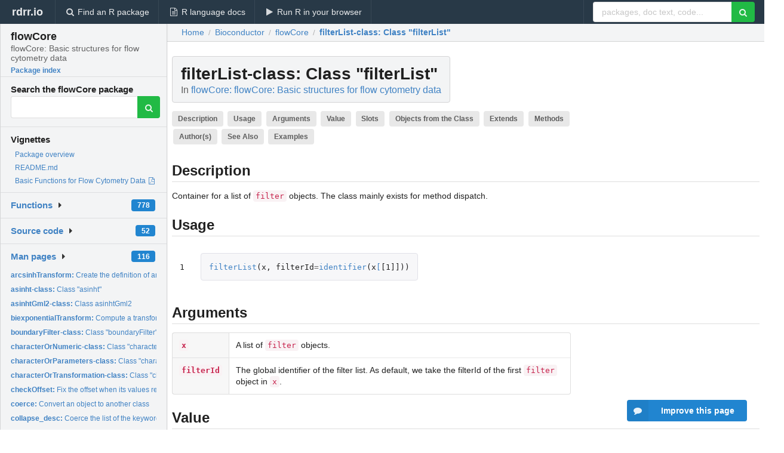

--- FILE ---
content_type: text/html; charset=utf-8
request_url: https://rdrr.io/bioc/flowCore/man/filterList-class.html
body_size: 38223
content:


<!DOCTYPE html>
<html lang="en">
  <head>
    <meta charset="utf-8">
    
    <script async src="https://www.googletagmanager.com/gtag/js?id=G-LRSBGK4Q35"></script>
<script>
  window.dataLayer = window.dataLayer || [];
  function gtag(){dataLayer.push(arguments);}
  gtag('js', new Date());

  gtag('config', 'G-LRSBGK4Q35');
</script>

    <meta http-equiv="X-UA-Compatible" content="IE=edge">
    <meta name="viewport" content="width=device-width, initial-scale=1, minimum-scale=1">
    <meta property="og:title" content="filterList-class: Class &quot;filterList&quot; in flowCore: flowCore: Basic structures for flow cytometry data" />
    
      <meta name="description" content="Container for a list of filter
objects. The class mainly exists for method dispatch.">
      <meta property="og:description" content="Container for a list of filter
objects. The class mainly exists for method dispatch."/>
    

    <link rel="icon" href="/favicon.ico">

    <link rel="canonical" href="https://rdrr.io/bioc/flowCore/man/filterList-class.html" />

    <link rel="search" type="application/opensearchdescription+xml" title="R Package Documentation" href="/opensearch.xml" />

    <!-- Hello from va2  -->

    <title>filterList-class: Class &quot;filterList&quot; in flowCore: flowCore: Basic structures for flow cytometry data</title>

    <!-- HTML5 shim and Respond.js IE8 support of HTML5 elements and media queries -->
    <!--[if lt IE 9]>
      <script src="https://oss.maxcdn.com/html5shiv/3.7.2/html5shiv.min.js"></script>
      <script src="https://oss.maxcdn.com/respond/1.4.2/respond.min.js"></script>
    <![endif]-->

    
      
      
<link rel="stylesheet" href="/static/CACHE/css/dd7eaddf7db3.css" type="text/css" />

    

    
  

  <script type="application/ld+json">
{
  "@context": "http://schema.org",
  "@type": "Article",
  "mainEntityOfPage": {
    "@type": "WebPage",
    "@id": "https://rdrr.io/bioc/flowCore/man/filterList-class.html"
  },
  "headline": "Class \u0022filterList\u0022",
  "datePublished": "2020-10-27T00:00:00",
  "dateModified": "2020-11-08T17:19:36.810881+00:00",
  "author": {
    "@type": "Person",
    "name": "B Ellis [aut],   Perry Haaland [aut],   Florian Hahne [aut],   Nolwenn Le Meur [aut],   Nishant Gopalakrishnan [aut],   Josef Spidlen [aut],   Mike Jiang [aut, cre],   Greg Finak [aut],   Samuel Granjeaud [ctb]"
  },
  "description": "Container for a list of filter objects. The class mainly exists for method dispatch."
}
  </script>

  <style>
    .hll { background-color: #ffffcc }
.pyg-c { color: #408080; font-style: italic } /* Comment */
.pyg-err { border: 1px solid #FF0000 } /* Error */
.pyg-k { color: #008000; font-weight: bold } /* Keyword */
.pyg-o { color: #666666 } /* Operator */
.pyg-ch { color: #408080; font-style: italic } /* Comment.Hashbang */
.pyg-cm { color: #408080; font-style: italic } /* Comment.Multiline */
.pyg-cp { color: #BC7A00 } /* Comment.Preproc */
.pyg-cpf { color: #408080; font-style: italic } /* Comment.PreprocFile */
.pyg-c1 { color: #408080; font-style: italic } /* Comment.Single */
.pyg-cs { color: #408080; font-style: italic } /* Comment.Special */
.pyg-gd { color: #A00000 } /* Generic.Deleted */
.pyg-ge { font-style: italic } /* Generic.Emph */
.pyg-gr { color: #FF0000 } /* Generic.Error */
.pyg-gh { color: #000080; font-weight: bold } /* Generic.Heading */
.pyg-gi { color: #00A000 } /* Generic.Inserted */
.pyg-go { color: #888888 } /* Generic.Output */
.pyg-gp { color: #000080; font-weight: bold } /* Generic.Prompt */
.pyg-gs { font-weight: bold } /* Generic.Strong */
.pyg-gu { color: #800080; font-weight: bold } /* Generic.Subheading */
.pyg-gt { color: #0044DD } /* Generic.Traceback */
.pyg-kc { color: #008000; font-weight: bold } /* Keyword.Constant */
.pyg-kd { color: #008000; font-weight: bold } /* Keyword.Declaration */
.pyg-kn { color: #008000; font-weight: bold } /* Keyword.Namespace */
.pyg-kp { color: #008000 } /* Keyword.Pseudo */
.pyg-kr { color: #008000; font-weight: bold } /* Keyword.Reserved */
.pyg-kt { color: #B00040 } /* Keyword.Type */
.pyg-m { color: #666666 } /* Literal.Number */
.pyg-s { color: #BA2121 } /* Literal.String */
.pyg-na { color: #7D9029 } /* Name.Attribute */
.pyg-nb { color: #008000 } /* Name.Builtin */
.pyg-nc { color: #0000FF; font-weight: bold } /* Name.Class */
.pyg-no { color: #880000 } /* Name.Constant */
.pyg-nd { color: #AA22FF } /* Name.Decorator */
.pyg-ni { color: #999999; font-weight: bold } /* Name.Entity */
.pyg-ne { color: #D2413A; font-weight: bold } /* Name.Exception */
.pyg-nf { color: #0000FF } /* Name.Function */
.pyg-nl { color: #A0A000 } /* Name.Label */
.pyg-nn { color: #0000FF; font-weight: bold } /* Name.Namespace */
.pyg-nt { color: #008000; font-weight: bold } /* Name.Tag */
.pyg-nv { color: #19177C } /* Name.Variable */
.pyg-ow { color: #AA22FF; font-weight: bold } /* Operator.Word */
.pyg-w { color: #bbbbbb } /* Text.Whitespace */
.pyg-mb { color: #666666 } /* Literal.Number.Bin */
.pyg-mf { color: #666666 } /* Literal.Number.Float */
.pyg-mh { color: #666666 } /* Literal.Number.Hex */
.pyg-mi { color: #666666 } /* Literal.Number.Integer */
.pyg-mo { color: #666666 } /* Literal.Number.Oct */
.pyg-sa { color: #BA2121 } /* Literal.String.Affix */
.pyg-sb { color: #BA2121 } /* Literal.String.Backtick */
.pyg-sc { color: #BA2121 } /* Literal.String.Char */
.pyg-dl { color: #BA2121 } /* Literal.String.Delimiter */
.pyg-sd { color: #BA2121; font-style: italic } /* Literal.String.Doc */
.pyg-s2 { color: #BA2121 } /* Literal.String.Double */
.pyg-se { color: #BB6622; font-weight: bold } /* Literal.String.Escape */
.pyg-sh { color: #BA2121 } /* Literal.String.Heredoc */
.pyg-si { color: #BB6688; font-weight: bold } /* Literal.String.Interpol */
.pyg-sx { color: #008000 } /* Literal.String.Other */
.pyg-sr { color: #BB6688 } /* Literal.String.Regex */
.pyg-s1 { color: #BA2121 } /* Literal.String.Single */
.pyg-ss { color: #19177C } /* Literal.String.Symbol */
.pyg-bp { color: #008000 } /* Name.Builtin.Pseudo */
.pyg-fm { color: #0000FF } /* Name.Function.Magic */
.pyg-vc { color: #19177C } /* Name.Variable.Class */
.pyg-vg { color: #19177C } /* Name.Variable.Global */
.pyg-vi { color: #19177C } /* Name.Variable.Instance */
.pyg-vm { color: #19177C } /* Name.Variable.Magic */
.pyg-il { color: #666666 } /* Literal.Number.Integer.Long */
  </style>


    
  </head>

  <body>
    <div class="ui darkblue top fixed inverted menu" role="navigation" itemscope itemtype="http://www.schema.org/SiteNavigationElement" style="height: 40px; z-index: 1000;">
      <a class="ui header item " href="/">rdrr.io<!-- <small>R Package Documentation</small>--></a>
      <a class='ui item ' href="/find/" itemprop="url"><i class='search icon'></i><span itemprop="name">Find an R package</span></a>
      <a class='ui item ' href="/r/" itemprop="url"><i class='file text outline icon'></i> <span itemprop="name">R language docs</span></a>
      <a class='ui item ' href="/snippets/" itemprop="url"><i class='play icon'></i> <span itemprop="name">Run R in your browser</span></a>

      <div class='right menu'>
        <form class='item' method='GET' action='/search'>
          <div class='ui right action input'>
            <input type='text' placeholder='packages, doc text, code...' size='24' name='q'>
            <button type="submit" class="ui green icon button"><i class='search icon'></i></button>
          </div>
        </form>
      </div>
    </div>

    
  



<div style='width: 280px; top: 24px; position: absolute;' class='ui vertical menu only-desktop bg-grey'>
  <a class='header  item' href='/bioc/flowCore/' style='padding-bottom: 4px'>
    <h3 class='ui header' style='margin-bottom: 4px'>
      flowCore
      <div class='sub header'>flowCore: Basic structures for flow cytometry data</div>
    </h3>
    <small style='padding: 0 0 16px 0px' class='fakelink'>Package index</small>
  </a>

  <form class='item' method='GET' action='/search'>
    <div class='sub header' style='margin-bottom: 4px'>Search the flowCore package</div>
    <div class='ui action input' style='padding-right: 32px'>
      <input type='hidden' name='package' value='flowCore'>
      <input type='hidden' name='repo' value='bioc'>
      <input type='text' placeholder='' name='q'>
      <button type="submit" class="ui green icon button">
        <i class="search icon"></i>
      </button>
    </div>
  </form>

  
    <div class='header item' style='padding-bottom: 7px'>Vignettes</div>
    <small>
      <ul class='fakelist'>
        
          <li>
            <a href='/bioc/flowCore/man/flowCore-package.html'>
              Package overview
              
            </a>
          </li>
        
          <li>
            <a href='/bioc/flowCore/f/README.md'>
              README.md
              
            </a>
          </li>
        
          <li>
            <a href='/bioc/flowCore/f/inst/doc/HowTo-flowCore.pdf' target='_blank' rel='noopener'>
              Basic Functions for Flow Cytometry Data
              
                <i class='pdf file outline icon'></i>
              
            </a>
          </li>
        
      </ul>
    </small>
  

  <div class='ui floating dropdown item finder '>
  <b><a href='/bioc/flowCore/api/'>Functions</a></b> <div class='ui blue label'>778</div>
  <i class='caret right icon'></i>
  
  
  
</div>

  <div class='ui floating dropdown item finder '>
  <b><a href='/bioc/flowCore/f/'>Source code</a></b> <div class='ui blue label'>52</div>
  <i class='caret right icon'></i>
  
  
  
</div>

  <div class='ui floating dropdown item finder '>
  <b><a href='/bioc/flowCore/man/'>Man pages</a></b> <div class='ui blue label'>116</div>
  <i class='caret right icon'></i>
  
    <small>
      <ul style='list-style-type: none; margin: 12px auto 0; line-height: 2.0; padding-left: 0px; padding-bottom: 8px;'>
        
          <li style='white-space: nowrap; text-overflow: clip; overflow: hidden;'><a href='/bioc/flowCore/man/arcsinhTransform.html'><b>arcsinhTransform: </b>Create the definition of an arcsinh transformation function...</a></li>
        
          <li style='white-space: nowrap; text-overflow: clip; overflow: hidden;'><a href='/bioc/flowCore/man/asinht-class.html'><b>asinht-class: </b>Class &quot;asinht&quot;</a></li>
        
          <li style='white-space: nowrap; text-overflow: clip; overflow: hidden;'><a href='/bioc/flowCore/man/asinhtGml2-class.html'><b>asinhtGml2-class: </b>Class asinhtGml2</a></li>
        
          <li style='white-space: nowrap; text-overflow: clip; overflow: hidden;'><a href='/bioc/flowCore/man/biexponentialTransform.html'><b>biexponentialTransform: </b>Compute a transform using the &#39;biexponential&#39; function</a></li>
        
          <li style='white-space: nowrap; text-overflow: clip; overflow: hidden;'><a href='/bioc/flowCore/man/boundaryFilter-class.html'><b>boundaryFilter-class: </b>Class &quot;boundaryFilter&quot;</a></li>
        
          <li style='white-space: nowrap; text-overflow: clip; overflow: hidden;'><a href='/bioc/flowCore/man/characterOrNumeric-class.html'><b>characterOrNumeric-class: </b>Class &quot;characterOrNumeric&quot;</a></li>
        
          <li style='white-space: nowrap; text-overflow: clip; overflow: hidden;'><a href='/bioc/flowCore/man/characterOrParameters-class.html'><b>characterOrParameters-class: </b>Class &quot;characterOrParameters&quot;</a></li>
        
          <li style='white-space: nowrap; text-overflow: clip; overflow: hidden;'><a href='/bioc/flowCore/man/characterOrTransformation-class.html'><b>characterOrTransformation-class: </b>Class &quot;characterOrTransformation&quot;</a></li>
        
          <li style='white-space: nowrap; text-overflow: clip; overflow: hidden;'><a href='/bioc/flowCore/man/checkOffset.html'><b>checkOffset: </b>Fix the offset when its values recorded in header and TEXT...</a></li>
        
          <li style='white-space: nowrap; text-overflow: clip; overflow: hidden;'><a href='/bioc/flowCore/man/coerce.html'><b>coerce: </b>Convert an object to another class</a></li>
        
          <li style='white-space: nowrap; text-overflow: clip; overflow: hidden;'><a href='/bioc/flowCore/man/collapse_desc.html'><b>collapse_desc: </b>Coerce the list of the keywords into a character Also flatten...</a></li>
        
          <li style='white-space: nowrap; text-overflow: clip; overflow: hidden;'><a href='/bioc/flowCore/man/compensatedParameter-class.html'><b>compensatedParameter-class: </b>Class &quot;compensatedParameter&quot;</a></li>
        
          <li style='white-space: nowrap; text-overflow: clip; overflow: hidden;'><a href='/bioc/flowCore/man/compensation-class.html'><b>compensation-class: </b>Class &quot;compensation&quot;</a></li>
        
          <li style='white-space: nowrap; text-overflow: clip; overflow: hidden;'><a href='/bioc/flowCore/man/complementFilter-class.html'><b>complementFilter-class: </b>Class complementFilter</a></li>
        
          <li style='white-space: nowrap; text-overflow: clip; overflow: hidden;'><a href='/bioc/flowCore/man/concreteFilter-class.html'><b>concreteFilter-class: </b>Class &quot;concreteFilter&quot;</a></li>
        
          <li style='white-space: nowrap; text-overflow: clip; overflow: hidden;'><a href='/bioc/flowCore/man/CytoExploreR_exports.html'><b>CytoExploreR_exports: </b>CytoExploreR exports</a></li>
        
          <li style='white-space: nowrap; text-overflow: clip; overflow: hidden;'><a href='/bioc/flowCore/man/decompensate.html'><b>decompensate: </b>Decompensate a flowFrame</a></li>
        
          <li style='white-space: nowrap; text-overflow: clip; overflow: hidden;'><a href='/bioc/flowCore/man/dg1polynomial-class.html'><b>dg1polynomial-class: </b>Class &quot;dg1polynomial&quot;</a></li>
        
          <li style='white-space: nowrap; text-overflow: clip; overflow: hidden;'><a href='/bioc/flowCore/man/each_col.html'><b>each_col: </b>Methods to apply functions over flowFrame margins</a></li>
        
          <li style='white-space: nowrap; text-overflow: clip; overflow: hidden;'><a href='/bioc/flowCore/man/EHtrans-class.html'><b>EHtrans-class: </b>Class &quot;EHtrans&quot;</a></li>
        
          <li style='white-space: nowrap; text-overflow: clip; overflow: hidden;'><a href='/bioc/flowCore/man/ellipsoidGate-class.html'><b>ellipsoidGate-class: </b>Class &quot;ellipsoidGate&quot;</a></li>
        
          <li style='white-space: nowrap; text-overflow: clip; overflow: hidden;'><a href='/bioc/flowCore/man/estimateMedianLogicle.html'><b>estimateMedianLogicle: </b>Estimates a common logicle transformation for a flowSet.</a></li>
        
          <li style='white-space: nowrap; text-overflow: clip; overflow: hidden;'><a href='/bioc/flowCore/man/exponential-class.html'><b>exponential-class: </b>Class &quot;exponential&quot;</a></li>
        
          <li style='white-space: nowrap; text-overflow: clip; overflow: hidden;'><a href='/bioc/flowCore/man/expressionFilter-class.html'><b>expressionFilter-class: </b>Class &quot;expressionFilter&quot;</a></li>
        
          <li style='white-space: nowrap; text-overflow: clip; overflow: hidden;'><a href='/bioc/flowCore/man/FCSTransTransform.html'><b>FCSTransTransform: </b>Computes a transform using the &#39;iplogicle&#39; function</a></li>
        
          <li style='white-space: nowrap; text-overflow: clip; overflow: hidden;'><a href='/bioc/flowCore/man/filter-and-methods.html'><b>filter-and-methods: </b>Take the intersection of two filters</a></li>
        
          <li style='white-space: nowrap; text-overflow: clip; overflow: hidden;'><a href='/bioc/flowCore/man/filter-class.html'><b>filter-class: </b>A class for representing filtering operations to be applied...</a></li>
        
          <li style='white-space: nowrap; text-overflow: clip; overflow: hidden;'><a href='/bioc/flowCore/man/filterDetails-methods.html'><b>filterDetails-methods: </b>Obtain details about a filter operation</a></li>
        
          <li style='white-space: nowrap; text-overflow: clip; overflow: hidden;'><a href='/bioc/flowCore/man/filter-in-methods.html'><b>filter-in-methods: </b>Filter-specific membership methods</a></li>
        
          <li style='white-space: nowrap; text-overflow: clip; overflow: hidden;'><a href='/bioc/flowCore/man/filterList-class.html'><b>filterList-class: </b>Class &quot;filterList&quot;</a></li>
        
          <li style='white-space: nowrap; text-overflow: clip; overflow: hidden;'><a href='/bioc/flowCore/man/filter-methods.html'><b>filter-methods: </b>Filter FCS files</a></li>
        
          <li style='white-space: nowrap; text-overflow: clip; overflow: hidden;'><a href='/bioc/flowCore/man/filter-on-methods.html'><b>filter-on-methods: </b>Methods for Function %on% in Package &#39;flowCore&#39;</a></li>
        
          <li style='white-space: nowrap; text-overflow: clip; overflow: hidden;'><a href='/bioc/flowCore/man/filterReference-class.html'><b>filterReference-class: </b>Class filterReference</a></li>
        
          <li style='white-space: nowrap; text-overflow: clip; overflow: hidden;'><a href='/bioc/flowCore/man/filterResult-class.html'><b>filterResult-class: </b>Class &quot;filterResult&quot;</a></li>
        
          <li style='white-space: nowrap; text-overflow: clip; overflow: hidden;'><a href='/bioc/flowCore/man/filterResultList-class.html'><b>filterResultList-class: </b>Class &quot;filterResultList&quot;</a></li>
        
          <li style='white-space: nowrap; text-overflow: clip; overflow: hidden;'><a href='/bioc/flowCore/man/filters-class.html'><b>filters-class: </b>Class &quot;filters&quot; and &quot;filtersList&quot;</a></li>
        
          <li style='white-space: nowrap; text-overflow: clip; overflow: hidden;'><a href='/bioc/flowCore/man/filterSummary-class.html'><b>filterSummary-class: </b>Class &quot;filterSummary&quot;</a></li>
        
          <li style='white-space: nowrap; text-overflow: clip; overflow: hidden;'><a href='/bioc/flowCore/man/filterSummaryList-class.html'><b>filterSummaryList-class: </b>Class &quot;filterSummaryList&quot;</a></li>
        
          <li style='white-space: nowrap; text-overflow: clip; overflow: hidden;'><a href='/bioc/flowCore/man/flowCore-package.html'><b>flowCore-package: </b>flowCore: Basic structures for flow cytometry data</a></li>
        
          <li style='white-space: nowrap; text-overflow: clip; overflow: hidden;'><a href='/bioc/flowCore/man/flowFrame-class.html'><b>flowFrame-class: </b>&#39;flowFrame&#39;: a class for storing observed quantitative...</a></li>
        
          <li style='white-space: nowrap; text-overflow: clip; overflow: hidden;'><a href='/bioc/flowCore/man/flowSet-class.html'><b>flowSet-class: </b>&#39;flowSet&#39;: a class for storing flow cytometry raw data from...</a></li>
        
          <li style='white-space: nowrap; text-overflow: clip; overflow: hidden;'><a href='/bioc/flowCore/man/flowSet_to_list.html'><b>flowSet_to_list: </b>Convert a flowSet to a list of flowFrames</a></li>
        
          <li style='white-space: nowrap; text-overflow: clip; overflow: hidden;'><a href='/bioc/flowCore/man/fr_append_cols.html'><b>fr_append_cols: </b>Append data columns to a flowFrame</a></li>
        
          <li style='white-space: nowrap; text-overflow: clip; overflow: hidden;'><a href='/bioc/flowCore/man/fsApply.html'><b>fsApply: </b>Apply a Function over values in a flowSet</a></li>
        
          <li style='white-space: nowrap; text-overflow: clip; overflow: hidden;'><a href='/bioc/flowCore/man/getChannelMarker.html'><b>getChannelMarker: </b>get channel and marker information from a &#39;flowFrame&#39; that...</a></li>
        
          <li style='white-space: nowrap; text-overflow: clip; overflow: hidden;'><a href='/bioc/flowCore/man/getIndexSort.html'><b>getIndexSort: </b>Extract Index Sorted Data from an FCS File</a></li>
        
          <li style='white-space: nowrap; text-overflow: clip; overflow: hidden;'><a href='/bioc/flowCore/man/GvHD.html'><b>GvHD: </b>Extract of a Graft versus Host Disease monitoring experiment...</a></li>
        
          <li style='white-space: nowrap; text-overflow: clip; overflow: hidden;'><a href='/bioc/flowCore/man/hyperlog-class.html'><b>hyperlog-class: </b>Class &quot;hyperlog&quot;</a></li>
        
          <li style='white-space: nowrap; text-overflow: clip; overflow: hidden;'><a href='/bioc/flowCore/man/hyperlogtGml2-class.html'><b>hyperlogtGml2-class: </b>Class hyperlogtGml2</a></li>
        
          <li style='white-space: nowrap; text-overflow: clip; overflow: hidden;'><a href='/bioc/flowCore/man/identifier-methods.html'><b>identifier-methods: </b>Retrieve the GUID of flowCore objects</a></li>
        
        <li style='padding-top: 4px; padding-bottom: 0;'><a href='/bioc/flowCore/man/'><b>Browse all...</b></a></li>
      </ul>
    </small>
  
  
  
</div>


  

  
</div>



  <div class='desktop-pad' id='body-content'>
    <div class='ui fluid container bc-row' style='padding-left: 24px'>
      <div class='ui breadcrumb' itemscope itemtype="http://schema.org/BreadcrumbList">
        <a class='section' href="/">Home</a>

        <div class='divider'> / </div>

        <span itemprop="itemListElement" itemscope itemtype="http://schema.org/ListItem">
          <a class='section' itemscope itemtype="http://schema.org/Thing" itemprop="item" id="https://rdrr.io/all/bioc/" href="/all/bioc/">
            <span itemprop="name">Bioconductor</span>
          </a>
          <meta itemprop="position" content="1" />
        </span>

        <div class='divider'> / </div>

        <span itemprop="itemListElement" itemscope itemtype="http://schema.org/ListItem">
          <a class='section' itemscope itemtype="http://schema.org/Thing" itemprop="item" id="https://rdrr.io/bioc/flowCore/" href="/bioc/flowCore/">
            <span itemprop="name">flowCore</span>
          </a>
          <meta itemprop="position" content="2" />
        </span>

        <div class='divider'> / </div>

        <span itemprop="itemListElement" itemscope itemtype="http://schema.org/ListItem" class="active section">
          <a class='active section' itemscope itemtype="http://schema.org/Thing" itemprop="item" id="https://rdrr.io/bioc/flowCore/man/filterList-class.html" href="https://rdrr.io/bioc/flowCore/man/filterList-class.html">
            <strong itemprop="name">filterList-class</strong>: Class &quot;filterList&quot;
          </a>
          <meta itemprop="position" content="3" />
        </span>
      </div>
    </div>

    <div id='man-container' class='ui container' style='padding: 0px 8px'>
      
        
          <div class='only-desktop' style='float: right; width: 300px; height: 600px; margin-left: 16px;'>
            <ins class="adsbygoogle"
style="display:block;min-width:120px;max-width:300px;width:100%;height:600px"
data-ad-client="ca-pub-6535703173049909"
data-ad-slot="4796835387"
data-ad-format="vertical"></ins>
          </div>
        

        <!-- ethical is further down, under the title -->
      

      <h1 class='ui block header fit-content' id='manTitle'>
        <span id='manSlug'>filterList-class</span>: Class &quot;filterList&quot;
        <div class='sub header'>In <a href='/bioc/flowCore/'>flowCore: flowCore: Basic structures for flow cytometry data</a>
      </h1>

      

      <p>
        
          <a class='ui label' href='#heading-0' style='margin-bottom: 4px;'>Description</a>
        
          <a class='ui label' href='#heading-1' style='margin-bottom: 4px;'>Usage</a>
        
          <a class='ui label' href='#heading-2' style='margin-bottom: 4px;'>Arguments</a>
        
          <a class='ui label' href='#heading-3' style='margin-bottom: 4px;'>Value</a>
        
          <a class='ui label' href='#heading-4' style='margin-bottom: 4px;'>Slots</a>
        
          <a class='ui label' href='#heading-5' style='margin-bottom: 4px;'>Objects from the Class</a>
        
          <a class='ui label' href='#heading-6' style='margin-bottom: 4px;'>Extends</a>
        
          <a class='ui label' href='#heading-7' style='margin-bottom: 4px;'>Methods</a>
        
          <a class='ui label' href='#heading-8' style='margin-bottom: 4px;'>Author(s)</a>
        
          <a class='ui label' href='#heading-9' style='margin-bottom: 4px;'>See Also</a>
        
          <a class='ui label' href='#heading-10' style='margin-bottom: 4px;'>Examples</a>
        
      </p>

      <p>
        
      </p>

      


<a class="anchor" id="heading-0"></a><h2 class="ui dividing header">Description</h2>
<p>Container for a list of <code>filter</code>
objects. The class mainly exists for method dispatch.
</p>
<a class="anchor" id="heading-1"></a><h2 class="ui dividing header">Usage</h2>
<table class="highlighttable"><tr><td class="linenos"><div class="linenodiv"><pre>1</pre></div></td><td class="code"><div class="highlight"><pre><span></span><span class="pyg-nf"><a id="sym-filterList" class="mini-popup" href="/bioc/flowCore/man/filterList-class.html" data-mini-url="/bioc/flowCore/man/filterList-class.minihtml">filterList</a></span><span class="pyg-p">(</span><span class="pyg-n">x</span><span class="pyg-p">,</span> <span class="pyg-n">filterId</span><span class="pyg-o">=</span><span class="pyg-nf"><a id="sym-identifier" class="mini-popup" href="/bioc/flowCore/man/identifier-methods.html" data-mini-url="/bioc/flowCore/man/identifier-methods.minihtml">identifier</a></span><span class="pyg-p">(</span><span class="pyg-n">x<a id="sym-[" class="mini-popup" href="/r/base/Extract.html" data-mini-url="/r/base/Extract.minihtml">[</a>[1]]</span><span class="pyg-p">))</span>
</pre></div>
</td></tr></table>
<a class="anchor" id="heading-2"></a><h2 class="ui dividing header">Arguments</h2>
<table class="ui collapsing definition table" summary="R argblock">
<tr valign="top"><td><code>x</code></td>
<td>
<p>A list of <code>filter</code> objects.</p>
</td></tr>
<tr valign="top"><td><code>filterId</code></td>
<td>
<p>The global identifier of the filter list. As default, we
take the filterId of the first <code>filter</code> object in <code>x</code>.</p>
</td></tr>
</table>
<a class="anchor" id="heading-3"></a><h2 class="ui dividing header">Value</h2>
<p>A <code>filterList</code> object for the constructor.
</p>
<a class="anchor" id="heading-4"></a><h2 class="ui dividing header">Slots</h2>
<dl>
<dt><code>.Data</code></dt><dd><p>Object of class <code>"list"</code>. The class
directly extends <code>list</code>, and this slot holds the list data.</p>
</dd>
<dt><code>filterId</code></dt><dd><p>Object of class <code>"character"</code>. The
identifier for the object.</p>
</dd>
</dl>
<a class="anchor" id="heading-5"></a><h2 class="ui dividing header">Objects from the Class</h2>
<p>Objects are created from regular lists
using the constructor <code>filterList</code>.
</p>
<a class="anchor" id="heading-6"></a><h2 class="ui dividing header">Extends</h2>
<p>Class <code>"list"</code>, from data part.
</p>
<a class="anchor" id="heading-7"></a><h2 class="ui dividing header">Methods</h2>
<dl>
<dt>show</dt><dd><p><code>signature(object = "filterList")</code>: Print
details about the object. </p>
</dd>
<dt>identifier, identifier&lt;-</dt><dd><p><code>signature(object =
 "filterList")</code>: Accessor and replacement method for the object's
filterId slot. </p>
</dd>
</dl>
<a class="anchor" id="heading-8"></a><h2 class="ui dividing header">Author(s)</h2>
<p>Florian Hahne
</p>
<a class="anchor" id="heading-9"></a><h2 class="ui dividing header">See Also</h2>
<p><code><a href="/bioc/flowCore/man/filter.html">filter</a></code>,
</p>
<a class="anchor" id="heading-10"></a><h2 class="ui dividing header">Examples</h2>
<table class="highlighttable"><tr><td class="linenos"><div class="linenodiv"><pre>1
2
3
4
5</pre></div></td><td class="code"><div class="highlight"><pre><span></span><span class="pyg-n">f1</span> <span class="pyg-o">&lt;-</span> <span class="pyg-nf"><a id="sym-rectangleGate" class="mini-popup" href="/bioc/flowCore/man/rectangleGate-class.html" data-mini-url="/bioc/flowCore/man/rectangleGate-class.minihtml">rectangleGate</a></span><span class="pyg-p">(</span><span class="pyg-n">FSC</span><span class="pyg-o">=</span><span class="pyg-nf"><a id="sym-c" class="mini-popup" href="/r/base/c.html" data-mini-url="/r/base/c.minihtml">c</a></span><span class="pyg-p">(</span><span class="pyg-m">100</span><span class="pyg-p">,</span><span class="pyg-m">200</span><span class="pyg-p">),</span> <span class="pyg-n">filterId</span><span class="pyg-o">=</span><span class="pyg-s">&quot;testFilter&quot;</span><span class="pyg-p">)</span>
<span class="pyg-n">f2</span> <span class="pyg-o">&lt;-</span> <span class="pyg-nf"><a id="sym-rectangleGate" class="mini-popup" href="/bioc/flowCore/man/rectangleGate-class.html" data-mini-url="/bioc/flowCore/man/rectangleGate-class.minihtml">rectangleGate</a></span><span class="pyg-p">(</span><span class="pyg-n">FSC</span><span class="pyg-o">=</span><span class="pyg-nf"><a id="sym-c" class="mini-popup" href="/r/base/c.html" data-mini-url="/r/base/c.minihtml">c</a></span><span class="pyg-p">(</span><span class="pyg-m">200</span><span class="pyg-p">,</span><span class="pyg-m">400</span><span class="pyg-p">))</span>
<span class="pyg-n">fl</span> <span class="pyg-o">&lt;-</span> <span class="pyg-nf"><a id="sym-filterList" class="mini-popup" href="/bioc/flowCore/man/filterList-class.html" data-mini-url="/bioc/flowCore/man/filterList-class.minihtml">filterList</a></span><span class="pyg-p">(</span><span class="pyg-nf"><a id="sym-list" class="mini-popup" href="/r/base/list.html" data-mini-url="/r/base/list.minihtml">list</a></span><span class="pyg-p">(</span><span class="pyg-n">a</span><span class="pyg-o">=</span><span class="pyg-n">f1</span><span class="pyg-p">,</span> <span class="pyg-n">b</span><span class="pyg-o">=</span><span class="pyg-n">f2</span><span class="pyg-p">))</span>
<span class="pyg-n">fl</span>
<span class="pyg-nf"><a id="sym-identifier" class="mini-popup" href="/bioc/flowCore/man/identifier-methods.html" data-mini-url="/bioc/flowCore/man/identifier-methods.minihtml">identifier</a></span><span class="pyg-p">(</span><span class="pyg-n">fl</span><span class="pyg-p">)</span>
</pre></div>
</td></tr></table>


      

      

      <br />

      <div class='only-mobile' style='width: 320px; height: 100px; text-align: center;'><!-- rdrr-mobile-responsive -->
<ins class="adsbygoogle"
    style="display:block"
    data-ad-client="ca-pub-6535703173049909"
    data-ad-slot="4915028187"
    data-ad-format="auto"></ins></div>

      <small><a href="/bioc/flowCore/">flowCore documentation</a> built on Nov. 8, 2020, 5:19 p.m.</small>


      <br />
      <br />

      <div class='ui message'>
        <div class='ui stackable grid'>
          <div class='ten wide column'>
            <h2 class='ui header'>Related to <a href=''>filterList-class</a> in <a href='/bioc/flowCore/'>flowCore</a>...</h2>
          </div>
          <div class='six wide column'>
            <form class='ui form' method='GET' action='/search'>
              <div class='ui action input'>
                <input type='hidden' name='package' value='flowCore'>
                <input type='hidden' name='repo' value='bioc'>
                <input type='text' placeholder='filterList-class' name='q' size='32'>
                <button type="submit" class="ui green button"><i class='search icon'></i></button>
              </div>
            </form>
          </div>
        </div>

        <div class='ui three column stackable grid'>
          <div class='column'>
            <div class='ui link list'>
              <!-- <a class='header item'>filterList-class source code</a> -->
              <a class='fakelink item' href='/bioc/flowCore/'><b>flowCore index</b></a>
              
            </div>
          </div>

          <div class='column'>
            <div class='ui link list'>
              
                <a class='fakelink item' href='/bioc/flowCore/man/flowCore-package.html'>
                  Package overview
                  
                </a>
              
                <a class='fakelink item' href='/bioc/flowCore/f/README.md'>
                  README.md
                  
                </a>
              
                <a class='fakelink item' href='/bioc/flowCore/f/inst/doc/HowTo-flowCore.pdf' target='_blank' rel='noopener'>
                  Basic Functions for Flow Cytometry Data
                  
                    <i class='pdf file outline icon'></i>
                  
                </a>
              
            </div>
          </div>

          

          
        </div>
      </div>
    </div>

    <div class="ui inverted darkblue vertical footer segment" style='margin-top: 16px; padding: 32px;'>
  <div class="ui center aligned container">
    <div class="ui stackable inverted divided three column centered grid">
      <div class="five wide column">
        <h4 class="ui inverted header">R Package Documentation</h4>
        <div class='ui inverted link list'>
          <a class='item' href='/' >rdrr.io home</a>
          <a class='item' href='/r/'>R language documentation</a>
          <a class='item' href='/snippets/'>Run R code online</a>
        </div>
      </div>
      <div class="five wide column">
        <h4 class="ui inverted header">Browse R Packages</h4>
        <div class='ui inverted link list'>
          <a class='item' href='/all/cran/'>CRAN packages</a>
          <a class='item' href='/all/bioc/'>Bioconductor packages</a>
          <a class='item' href='/all/rforge/'>R-Forge packages</a>
          <a class='item' href='/all/github/'>GitHub packages</a>
        </div>
      </div>
      <div class="five wide column">
        <h4 class="ui inverted header">We want your feedback!</h4>
        <small>Note that we can't provide technical support on individual packages. You should contact the package authors for that.</small>
        <div class='ui inverted link list'>
          <a class='item' href="https://twitter.com/intent/tweet?screen_name=rdrrHQ">
            <div class='ui large icon label twitter-button-colour'>
              <i class='whiteish twitter icon'></i> Tweet to @rdrrHQ
            </div>
          </a>

          <a class='item' href="https://github.com/rdrr-io/rdrr-issues/issues">
            <div class='ui large icon label github-button-colour'>
              <i class='whiteish github icon'></i> GitHub issue tracker
            </div>
          </a>

          <a class='item' href="mailto:ian@mutexlabs.com">
            <div class='ui teal large icon label'>
              <i class='whiteish mail outline icon'></i> ian@mutexlabs.com
            </div>
          </a>

          <a class='item' href="https://ianhowson.com">
            <div class='ui inverted large image label'>
              <img class='ui avatar image' src='/static/images/ianhowson32.png'> <span class='whiteish'>Personal blog</span>
            </div>
          </a>
        </div>
      </div>
    </div>
  </div>

  
  <br />
  <div class='only-mobile' style='min-height: 120px'>
    &nbsp;
  </div>
</div>
  </div>


    <!-- suggestions button -->
    <div style='position: fixed; bottom: 2%; right: 2%; z-index: 1000;'>
      <div class="ui raised segment surveyPopup" style='display:none'>
  <div class="ui large header">What can we improve?</div>

  <div class='content'>
    <div class="ui form">
      <div class="field">
        <button class='ui fluid button surveyReasonButton'>The page or its content looks wrong</button>
      </div>

      <div class="field">
        <button class='ui fluid button surveyReasonButton'>I can't find what I'm looking for</button>
      </div>

      <div class="field">
        <button class='ui fluid button surveyReasonButton'>I have a suggestion</button>
      </div>

      <div class="field">
        <button class='ui fluid button surveyReasonButton'>Other</button>
      </div>

      <div class="field">
        <label>Extra info (optional)</label>
        <textarea class='surveyText' rows='3' placeholder="Please enter more detail, if you like. Leave your email address if you'd like us to get in contact with you."></textarea>
      </div>

      <div class='ui error message surveyError' style='display: none'></div>

      <button class='ui large fluid green disabled button surveySubmitButton'>Submit</button>
    </div>
  </div>
</div>

      <button class='ui blue labeled icon button surveyButton only-desktop' style='display: none; float: right;'><i class="comment icon"></i> Improve this page</button>
      
    </div>

    
      <script async src="//pagead2.googlesyndication.com/pagead/js/adsbygoogle.js"></script>
    

    
  


    <div class="ui modal snippetsModal">
  <div class="header">
    Embedding an R snippet on your website
  </div>
  <div class="content">
    <div class="description">
      <p>Add the following code to your website.</p>

      <p>
        <textarea class='codearea snippetEmbedCode' rows='5' style="font-family: Consolas,Monaco,'Andale Mono',monospace;">REMOVE THIS</textarea>
        <button class='ui blue button copyButton' data-clipboard-target='.snippetEmbedCode'>Copy to clipboard</button>
      </p>

      <p>For more information on customizing the embed code, read <a href='/snippets/embedding/'>Embedding Snippets</a>.</p>
    </div>
  </div>
  <div class="actions">
    <div class="ui button">Close</div>
  </div>
</div>

    
    <script type="text/javascript" src="/static/CACHE/js/73d0b6f91493.js"></script>

    
    <script type="text/javascript" src="/static/CACHE/js/484b2a9a799d.js"></script>

    
    <script type="text/javascript" src="/static/CACHE/js/4f8010c72628.js"></script>

    
  <script>
    g_package_name = 'flowCore';
  </script>


    
  
<link rel="stylesheet" href="/static/CACHE/css/dd7eaddf7db3.css" type="text/css" />



    <link rel="stylesheet" href="//fonts.googleapis.com/css?family=Open+Sans:400,400italic,600,600italic,800,800italic">
    <link rel="stylesheet" href="//fonts.googleapis.com/css?family=Oswald:400,300,700">
  </body>
</html>


--- FILE ---
content_type: text/html; charset=utf-8
request_url: https://www.google.com/recaptcha/api2/aframe
body_size: 266
content:
<!DOCTYPE HTML><html><head><meta http-equiv="content-type" content="text/html; charset=UTF-8"></head><body><script nonce="COwzhYaSzufD6x-euixwLw">/** Anti-fraud and anti-abuse applications only. See google.com/recaptcha */ try{var clients={'sodar':'https://pagead2.googlesyndication.com/pagead/sodar?'};window.addEventListener("message",function(a){try{if(a.source===window.parent){var b=JSON.parse(a.data);var c=clients[b['id']];if(c){var d=document.createElement('img');d.src=c+b['params']+'&rc='+(localStorage.getItem("rc::a")?sessionStorage.getItem("rc::b"):"");window.document.body.appendChild(d);sessionStorage.setItem("rc::e",parseInt(sessionStorage.getItem("rc::e")||0)+1);localStorage.setItem("rc::h",'1769561562174');}}}catch(b){}});window.parent.postMessage("_grecaptcha_ready", "*");}catch(b){}</script></body></html>